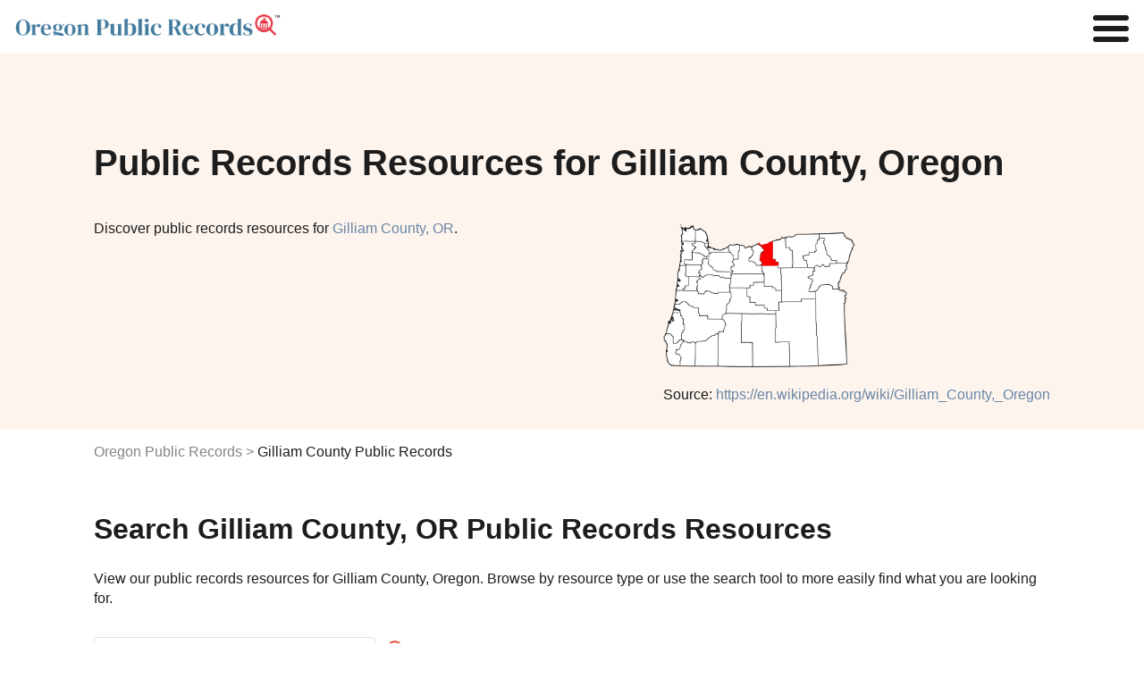

--- FILE ---
content_type: text/html
request_url: https://www.publicrecords.com/oregon/gilliam-county/
body_size: 16278
content:
<!DOCTYPE html>
<html lang="en">
    <head>
        <meta charset="UTF-8" />
        <script>
            window.dataLayer = window.dataLayer || [];
            window.dataLayer.push({ event: "dl.init", site: { brand: "Intelius", environment: "production", domain: "publicrecords.com" }, traffic: { campaign: null, source: null, medium: null, content: null, term: null } });
        </script>
        <script>
            (function (w, d, s, l, i) {
                w[l] = w[l] || [];
                w[l].push({ "gtm.start": new Date().getTime(), event: "gtm.js" });
                var f = d.getElementsByTagName(s)[0],
                    j = d.createElement(s),
                    dl = l != "dataLayer" ? "&l=" + l : "";
                j.async = true;
                j.src = "https://www.googletagmanager.com/gtm.js?id=" + i + dl + "";
                f.parentNode.insertBefore(j, f);
            })(window, document, "script", "dataLayer", "GTM-WBM55F9");
        </script>
        <script>
            (function (i, s, o, g, r, a, m) {
                i["GoogleAnalyticsObject"] = r;
                (i[r] =
                    i[r] ||
                    function () {
                        (i[r].q = i[r].q || []).push(arguments);
                    }),
                    (i[r].l = 1 * new Date());
                (a = s.createElement(o)), (m = s.getElementsByTagName(o)[0]);
                a.async = 1;
                a.src = g;
                m.parentNode.insertBefore(a, m);
            })(window, document, "script", "//www.google-analytics.com/analytics.js", "ga");
            ga("create", { trackingId: "", cookieDomain: "auto", name: null });
            ga("send", "pageview");
        </script>
        <title>Gilliam County Public Records Search</title>
        <meta name="description" content="Search gilliam county Records. Discover gilliam county arrest, court, criminal, inmate, divorce, phone, address, bankruptcy, sex offender, property, and other public records." />

        <link rel="icon" type="image/png" href="/_/images/criminal-records-ico.png" />

        <meta property="og:title" content="Gilliam County Public Records Search" />
        <meta property="og:description" content="Search public records such as court, criminal, inmate, marriage, divorce, birth, death, phone, address, bankruptcy, sex offender, property, arrest, legal, tax and other state records." />
        <meta property="og:image" content="/_/images/home/premier-search-tool.svg" />

        <meta http-equiv="x-ua-compatible" content="ie=edge" />
        <link rel="shortcut icon" href="/_/images/criminal-records-ico.png" />
        <meta name="viewport" content="width=device-width, initial-scale=1" />
        <meta property="fb:app_id" content="1682932698592804" />
        

        <link rel="preconnect" href="https://fonts.gstatic.com" />
        <link href="https://fonts.googleapis.com/css2?family=Poppins:wght@200;400;600&display=swap" rel="stylesheet" />
            <link rel="canonical" href="https://www.publicrecords.com/oregon/gilliam-county/" />
        <style>
			html{font-family:sans-serif;-ms-text-size-adjust:100%;-webkit-text-size-adjust:100%}body{margin:0}article,aside,details,figcaption,figure,footer,header,hgroup,main,menu,nav,section,summary{display:block}audio,canvas,progress,video{display:inline-block;vertical-align:baseline}audio:not([controls]){display:none;height:0}[hidden],template{display:none}a{background-color:transparent}a:active,a:hover{outline:0}abbr[title]{border-bottom:1px dotted}b,strong{font-weight:700}dfn{font-style:italic}h1{font-size:1.5em;margin:.67em 0}mark{background:#ff0;color:#000}small{font-size:80%}sub,sup{font-size:75%;line-height:0;position:relative;vertical-align:baseline}sup{top:-.5em}sub{bottom:-.25em}img{border:0}svg:not(:root){overflow:hidden}figure{margin:1em 40px}hr{box-sizing:content-box;height:0}pre{overflow:auto}code,kbd,pre,samp{font-family:monospace,monospace;font-size:1em}button,input,optgroup,select,textarea{color:inherit;font:inherit;margin:0}button{overflow:visible}button,select{text-transform:none}button,html input[type=button],input[type=reset],input[type=submit]{-webkit-appearance:button;cursor:pointer}button[disabled],html input[disabled]{cursor:default}button::-moz-focus-inner,input::-moz-focus-inner{border:0;padding:0}input{line-height:normal}input[type=checkbox],input[type=radio]{box-sizing:border-box;padding:0}input[type=number]::-webkit-inner-spin-button,input[type=number]::-webkit-outer-spin-button{height:auto}input[type=search]{-webkit-appearance:textfield;box-sizing:content-box}input[type=search]::-webkit-search-cancel-button,input[type=search]::-webkit-search-decoration{-webkit-appearance:none}fieldset{border:1px solid silver;margin:0 2px;padding:.35em .625em .75em}legend{border:0;padding:0}textarea{overflow:auto}optgroup{font-weight:700}table{border-collapse:collapse;border-spacing:0}td,th{padding:0}.container-1100,.theme-container{margin:0 auto;max-width:66.875em;padding:0 1em}.container-1100:after,.container-1100:before,.theme-container:after,.theme-container:before{content:" ";display:table;line-height:0}.container-1100:after,.theme-container:after{clear:both}.row,.theme-row{margin-left:-1em;margin-right:-1em}.row:after,.row:before,.theme-row:after,.theme-row:before{content:" ";display:table;line-height:0}.row:after,.theme-row:after{clear:both}.half,.theme-half{min-height:1px;padding-left:1em;padding-right:1em;box-sizing:border-box}@media (min-width:50em){.half,.theme-half{float:left;width:600%}}.theme-a,a{color:#6986a7;text-decoration:none;transition:color .2s}.theme-body,body{font:100% Poppins,Helvetica,Arial,sans-serif;color:#1d1d1d;-webkit-font-smoothing:antialiased}.theme-p,p{line-height:1.4em}.theme-inputs{-webkit-appearance:none;border-radius:.1875em;box-sizing:border-box;width:100%;height:2.5em;padding:.3125em .9375em;box-shadow:none;border:1px solid #838383;background:#fff;color:#1d1d1d;font:1.125em Poppins,Helvetica,Arial,sans-serif}.theme-inputs:focus{outline:0;box-shadow:0 0 2px 0 #7993b0;border-color:#7993b0}.theme-inputs.error{background:#ffc9c9;box-shadow:0 0 2px 0 #fc0000;border-color:#b00000}.theme-select{-moz-appearance:none;padding:0 .9375em;padding-right:1.388em;background:url(images/ui/arrows-select.png) #fff right .55555em center no-repeat;cursor:pointer}.theme-select:focus{outline:0;box-shadow:0 0 4px 1px #6986a7}.theme-checkbox{display:none}.theme-checkbox+label{position:relative;font:.875em Poppins,Helvetica,Arial,sans-serif;cursor:pointer;padding-left:1.7857em}.theme-checkbox+label:before{content:'';display:block;position:absolute;left:0;top:-4px;height:21px;width:21px;margin-right:5px;background:url(/_/images/ui/checkbox-sprite.png) transparent left bottom no-repeat}.theme-checkbox:checked+label:before{background-position:left top}.theme-radio{display:none}.theme-radio+label{position:relative;font:.875em Poppins,Helvetica,Arial,sans-serif;cursor:pointer;padding:1em;padding-left:2.75em;margin:0}.theme-radio+label:before{content:'';display:block;position:absolute;left:.75em;top:50%;margin-top:-.64285714em;height:1.28571429em;width:1.28571429em;margin-right:.3125em;background:url(/_/images/ui/radio-sprite.png) transparent left bottom no-repeat}.theme-radio:checked+label:before{background-position:left top}.theme-button{-webkit-appearance:none;-webkit-font-smoothing:antialiased;background:#22db94;font:700 1em Poppins,Helvetica,Arial,sans-serif;padding:.815em 2.5em;border-radius:0;border:none;color:#fff;text-transform:uppercase;transition:background-color .2s}.theme-button:hover{background:#38f8ae}.theme-button:active{background:#65fec3;box-shadow:inset 0 0 5px 0 #22db94;outline:0}.theme-button.green:disabled,.theme-button:disabled{background:#bfbfbf;cursor:wait}.theme-button.green:disabled:active,.theme-button.green:disabled:hover,.theme-button:disabled:active,.theme-button:disabled:hover{background:#bfbfbf;box-shadow:none}.theme-button.green{background:#22db94;color:#fff;text-transform:uppercase;font-weight:700}.theme-button.green:hover{background:#42eeac}.theme-button.green:active{background:#65fec3;box-shadow:inset 0 0 5px 0 #22db94}.theme-button.white{background:0 0;border:2px solid #fff;color:#fff}.theme-button.white:hover{background:rgba(255,255,255,.6)}.theme-button.white:active{background:#fff;color:#1d1d1d;box-shadow:none}.theme-controls{position:relative}.theme-form-error{position:absolute;z-index:900;bottom:-2.5em;left:0;background:#ff3131;border-radius:.25em;padding:.25em 10px;color:#fff;font:700 .75em Poppins,Helvetica,Arial,sans-serif;box-shadow:0 1px 3px #1d1d1d}.theme-form-error:before{content:'';display:block;position:absolute;bottom:100%;left:10px;border:5px solid transparent;border-bottom-color:#ff3131}.theme-progress-bar{background-color:#bfbfbf;border:1px solid #8c8c8c;box-sizing:border-box;overflow:hidden}.theme-progress-bar .bar{background-color:#03f3fc;height:100%;border:1px solid #22db94;margin:-1px 0 0 -1px}.theme-header-branding{display:flex;flex-direction:row;justify-content:center;position:relative}@media (max-width:30em){.theme-header-branding{padding:20px 0 20px 15px}}.theme-header-branding #branding-white{width:214px;padding:20px 0 13px 15px}.theme-header-branding #branding-white path{fill:#fff}@media (max-width:30em){.theme-header-branding #branding-white{padding:0}}body,html{overflow-x:hidden}body{position:relative}body.disable-scroll{overflow:hidden;height:100%}header{background:#fff;padding:15px;display:flex;justify-content:space-between;align-items:center}nav{z-index:1}nav a{color:#1d1d1d;font-size:.875em}nav a:hover{color:#19c0ff}@media (min-width:100em){.nav-toggle{display:none}nav ul{list-style-type:none;padding:0}nav>ul{display:flex}nav>ul>li{margin:0 1em}nav>ul>li:hover .nav-dropdown{display:block}nav .nav-tools{display:block;padding:0 3em;font-size:1.5em;color:#e83946;font-weight:700;line-height:.75em;cursor:pointer}nav .nav-dropdown{display:none;background:#fff;position:absolute;padding:1em 2em 1em 1.5em;font-size:.9em;filter:drop-shadow(.25em .25em .25em #f3f4f6);border-radius:.25em}nav .nav-dropdown li{padding:.5em 0}nav .nav-dropdown li#nav-birth-records ::before{background:url(/_/images/ui/birth-records.svg) no-repeat left center;content:"";display:inline-block;filter:invert(1) grayscale(100%);background-size:contain;background-repeat:no-repeat;background-position:center center;padding:.5em;margin-right:.5em}nav .nav-dropdown li#nav-marriage-records ::before{background:url(/_/images/ui/marriage-records.svg) no-repeat left center;content:"";display:inline-block;filter:invert(1) grayscale(100%);background-size:contain;background-repeat:no-repeat;background-position:center center;padding:.5em;margin-right:.5em}nav .nav-dropdown li#nav-death-records ::before{background:url(/_/images/ui/death-records.svg) no-repeat left center;content:"";display:inline-block;filter:invert(1) grayscale(100%);background-size:contain;background-repeat:no-repeat;background-position:center center;padding:.5em;margin-right:.5em}nav .nav-dropdown li#nav-divorce-records ::before{background:url(/_/images/ui/divorce-records.svg) no-repeat left center;content:"";display:inline-block;filter:invert(1) grayscale(100%);background-size:contain;background-repeat:no-repeat;background-position:center center;padding:.5em;margin-right:.5em}nav .nav-dropdown li#nav-genealogy-records ::before{background:url(/_/images/ui/genealogy-records.svg) no-repeat left center;content:"";display:inline-block;filter:invert(1) grayscale(100%);background-size:contain;background-repeat:no-repeat;background-position:center center;padding:.5em;margin-right:.5em}nav .nav-dropdown li#nav-tax-records ::before,nav .nav-dropdown li#nav-tool-tax-records ::before{background:url(/_/images/ui/tax-records.svg) no-repeat left center;content:"";display:inline-block;filter:invert(1) grayscale(100%);background-size:contain;background-repeat:no-repeat;background-position:center center;padding:.5em;margin-right:.5em}nav .nav-dropdown li#nav-foreclosure-records ::before{background:url(/_/images/ui/foreclosure-records.svg) no-repeat left center;content:"";display:inline-block;filter:invert(1) grayscale(100%);background-size:contain;background-repeat:no-repeat;background-position:center center;padding:.5em;margin-right:.5em}nav .nav-dropdown li#nav-land-records ::before{background:url(/_/images/ui/land-records.svg) no-repeat left center;content:"";display:inline-block;filter:invert(1) grayscale(100%);background-size:contain;background-repeat:no-repeat;background-position:center center;padding:.5em;margin-right:.5em}nav .nav-dropdown li#nav-gis-records ::before{background:url(/_/images/ui/gis-records.svg) no-repeat left center;content:"";display:inline-block;filter:invert(1) grayscale(100%);background-size:contain;background-repeat:no-repeat;background-position:center center;padding:.5em;margin-right:.5em}nav .nav-dropdown li#nav-tool-ucc-filings ::before,nav .nav-dropdown li#nav-ucc-filings ::before{background:url(/_/images/ui/ucc-filings.svg) no-repeat left center;content:"";display:inline-block;filter:invert(1) grayscale(100%);background-size:contain;background-repeat:no-repeat;background-position:center center;padding:.5em;margin-right:.5em}nav .nav-dropdown li#nav-census-records ::before{background:url(/_/images/ui/census-records.svg) no-repeat left center;content:"";display:inline-block;filter:invert(1) grayscale(100%);background-size:contain;background-repeat:no-repeat;background-position:center center;padding:.5em;margin-right:.5em}nav .nav-dropdown li#nav-permits-inspections ::before{background:url(/_/images/ui/permits-inspections.svg) no-repeat left center;content:"";display:inline-block;filter:invert(1) grayscale(100%);background-size:contain;background-repeat:no-repeat;background-position:center center;padding:.5em;margin-right:.5em}nav .nav-dropdown li#nav-tool-voter-election-records ::before,nav .nav-dropdown li#nav-voter-election-records ::before{background:url(/_/images/ui/voter-election-records.svg) no-repeat left center;content:"";display:inline-block;filter:invert(1) grayscale(100%);background-size:contain;background-repeat:no-repeat;background-position:center center;padding:.5em;margin-right:.5em}nav .nav-dropdown li#nav-laws-codes ::before{background:url(/_/images/ui/laws-codes.svg) no-repeat left center;content:"";display:inline-block;filter:invert(1) grayscale(100%);background-size:contain;background-repeat:no-repeat;background-position:center center;padding:.5em;margin-right:.5em}nav .nav-dropdown li#nav-unclaimed-property ::before{background:url(/_/images/ui/unclaimed-property.svg) no-repeat left center;content:"";display:inline-block;filter:invert(1) grayscale(100%);background-size:contain;background-repeat:no-repeat;background-position:center center;padding:.5em;margin-right:.5em}nav .nav-dropdown li#nav-bar-associations ::before{background:url(/_/images/ui/bar-associations.svg) no-repeat left center;content:"";display:inline-block;filter:invert(1) grayscale(100%);background-size:contain;background-repeat:no-repeat;background-position:center center;padding:.5em;margin-right:.5em}nav .nav-dropdown li#nav-environmental-health ::before{background:url(/_/images/ui/environmental-health.svg) no-repeat left center;content:"";display:inline-block;filter:invert(1) grayscale(100%);background-size:contain;background-repeat:no-repeat;background-position:center center;padding:.5em;margin-right:.5em}nav .nav-dropdown li#nav-bids ::before{background:url(/_/images/ui/bids.svg) no-repeat left center;content:"";display:inline-block;filter:invert(1) grayscale(100%);background-size:contain;background-repeat:no-repeat;background-position:center center;padding:.5em;margin-right:.5em}nav .nav-dropdown li#nav-meeting-minutes ::before{background:url(/_/images/ui/meeting-minutes.svg) no-repeat left center;content:"";display:inline-block;filter:invert(1) grayscale(100%);background-size:contain;background-repeat:no-repeat;background-position:center center;padding:.5em;margin-right:.5em}nav .nav-dropdown li#nav-vehicle-records ::before{background:url(/_/images/ui/vehicle-records.svg) no-repeat left center;content:"";display:inline-block;filter:invert(1) grayscale(100%);background-size:contain;background-repeat:no-repeat;background-position:center center;padding:.5em;margin-right:.5em}nav .nav-dropdown li#nav-business-licenses ::before{background:url(/_/images/ui/business-licenses.svg) no-repeat left center;content:"";display:inline-block;filter:invert(1) grayscale(100%);background-size:contain;background-repeat:no-repeat;background-position:center center;padding:.5em;margin-right:.5em}nav .nav-dropdown li#nav-contractor-licenses ::before,nav .nav-dropdown li#nav-tool-contractor-licenses ::before{background:url(/_/images/ui/contractor-licenses.svg) no-repeat left center;content:"";display:inline-block;filter:invert(1) grayscale(100%);background-size:contain;background-repeat:no-repeat;background-position:center center;padding:.5em;margin-right:.5em}nav .nav-dropdown li#nav-professional-licenses ::before,nav .nav-dropdown li#nav-tool-professional-licenses ::before{background:url(/_/images/ui/professional-licenses.svg) no-repeat left center;content:"";display:inline-block;filter:invert(1) grayscale(100%);background-size:contain;background-repeat:no-repeat;background-position:center center;padding:.5em;margin-right:.5em}nav .nav-dropdown li#nav-employment-records ::before{background:url(/_/images/ui/employment-records.svg) no-repeat left center;content:"";display:inline-block;filter:invert(1) grayscale(100%);background-size:contain;background-repeat:no-repeat;background-position:center center;padding:.5em;margin-right:.5em}nav .nav-dropdown li#nav-government-jobs ::before{background:url(/_/images/ui/government-jobs.svg) no-repeat left center;content:"";display:inline-block;filter:invert(1) grayscale(100%);background-size:contain;background-repeat:no-repeat;background-position:center center;padding:.5em;margin-right:.5em}nav .nav-dropdown li#nav-tool-warrants ::before,nav .nav-dropdown li#nav-warrants ::before{background:url(/_/images/ui/warrants.svg) no-repeat left center;content:"";display:inline-block;filter:invert(1) grayscale(100%);background-size:contain;background-repeat:no-repeat;background-position:center center;padding:.5em;margin-right:.5em}nav .nav-dropdown li#nav-court-records ::before{background:url(/_/images/ui/court-records.svg) no-repeat left center;content:"";display:inline-block;filter:invert(1) grayscale(100%);background-size:contain;background-repeat:no-repeat;background-position:center center;padding:.5em;margin-right:.5em}nav .nav-dropdown li#nav-crime-data ::before,nav .nav-dropdown li#nav-tool-arrest-record ::before{background:url(/_/images/ui/crime-data.svg) no-repeat left center;content:"";display:inline-block;filter:invert(1) grayscale(100%);background-size:contain;background-repeat:no-repeat;background-position:center center;padding:.5em;margin-right:.5em}nav .nav-dropdown li#nav-inmate-records ::before,nav .nav-dropdown li#nav-tool-inmate-records ::before{background:url(/_/images/ui/inmate-records.svg) no-repeat left center;content:"";display:inline-block;filter:invert(1) grayscale(100%);background-size:contain;background-repeat:no-repeat;background-position:center center;padding:.5em;margin-right:.5em}nav .nav-dropdown li#nav-sex-offender-records ::before,nav .nav-dropdown li#nav-tool-sex-offender-records ::before{background:url(/_/images/ui/sex-offender-records.svg) no-repeat left center;content:"";display:inline-block;filter:invert(1) grayscale(100%);background-size:contain;background-repeat:no-repeat;background-position:center center;padding:.5em;margin-right:.5em}nav .nav-dropdown li#nav-traffic-camera-reports ::before{background:url(/_/images/ui/traffic-camera-reports.svg) no-repeat left center;content:"";display:inline-block;filter:invert(1) grayscale(100%);background-size:contain;background-repeat:no-repeat;background-position:center center;padding:.5em;margin-right:.5em}}@media (max-width:100em){nav{display:none;position:fixed;top:0;left:0;width:100%;height:100%;background:#fff;overflow:scroll}nav.open{display:block}nav ul{list-style-type:none}nav li{margin:.5em 1em}.nav-toggle{display:none;position:fixed;top:.125em;right:.125em;margin:0;padding:0;width:40px;height:30px;position:relative;transform:rotate(0);transition:.5s ease-in-out;cursor:pointer;z-index:1}.nav-toggle span{display:block;position:absolute;height:6px;width:100%;background:#1d1d1d;border-radius:9px;opacity:1;left:0;transform:rotate(0);transition:.25s ease-in-out}.nav-toggle span:nth-child(1){top:0;transform-origin:left center}.nav-toggle span:nth-child(2){top:12px;transform-origin:left center}.nav-toggle span:nth-child(3){top:24px;transform-origin:left center}.nav-toggle.open span:nth-child(1){transform:rotate(45deg);top:-2px;left:6px}.nav-toggle.open span:nth-child(2){width:0%;opacity:0}.nav-toggle.open span:nth-child(3){transform:rotate(-45deg);top:26px;left:5px}}@media (max-width:100em) and (max-width:100em){.nav-toggle{display:block}}footer{position:relative;background:#ebf2f9;padding:3em 0;margin-top:3em}footer h2{margin:0 0 1em}footer .footer-list{margin:2em 0;padding-top:1em;border-top:1px solid #bfbfbf}footer .footer-list .footer-list-item{margin:1em 0;display:inline-block;width:100%}@media (max-width:50em){footer .footer-list .footer-list-item{display:block}}footer .footer-list a{color:#1d1d1d;font-weight:800}footer .footer-list a:hover{color:#848484}footer .footer-list ul{list-style-type:none;padding:0}footer .footer-list ul li{margin:.25em;box-sizing:border-box;font-size:.875em}footer .heading-link{text-decoration:underline}footer #bottom-branding{display:flex;justify-content:space-between;font-size:.5em}@media (max-width:30em){footer #bottom-branding{display:block}}@media (max-width:30em){footer #bottom-branding svg{display:block;margin:0 auto 15px}}footer #bottom-branding p{margin:5px 0 0}@media (max-width:30em){footer #bottom-branding p{text-align:center;margin:0}}#hero{background:#fdf4ed;padding:100px 0 60px}@media (max-width:30em){#hero{padding:50px 0}}#hero .hero-copy h1{margin:0 auto 1em;color:#1d1d1d;font-weight:700;font-size:2.5em}#hero .hero-copy h2{margin:0 auto 2em;color:#1d1d1d;font-weight:400;font-size:1em}#hero .hero-image{float:right;margin:-2em 0 -3em}@media (max-width:68.75em){#hero .hero-image{float:none;margin:1em 0}}#hero .hero-image img{max-width:16em;max-height:10em}.flex{display:flex}.flex img{max-width:100%}.flex>div{flex:1;width:50%}.flex>div:first-child{padding-right:1em!important}@media (max-width:50em){.flex{display:block}.flex>div{width:100%!important;padding-right:0!important}}body{font-family:Lato,sans-serif}h1{font-size:2.5em;font-weight:400}h2{font-weight:700;font-size:2em}h3{font-size:1.5em}h4{font-size:1.25em}.center{text-align:center}.capitalize{text-transform:capitalize}.hide{display:none!important}.disclaimer{color:#848484;font-size:.8em}.content-section{padding:1em 0}.content-section p{white-space:pre-wrap}.content-section h2+p{margin-top:1em}@media (max-width:50em){.content-section p{margin:0}}.breadcrumbs{margin-top:1em;margin-bottom:1em;padding:0;list-style:none;display:flex}.breadcrumbs li:not(:first-child):before{content:">";color:#848484;margin:0 .25em}.breadcrumbs li a{color:#848484}.breadcrumbs li a:hover{text-decoration:underline}@media (max-width:50em){.breadcrumbs{display:block}}.named-list span{color:#848484}.named-list .list-item{margin:.25em 0}.named-list .list-item a{line-break:anywhere}.search-publicrecords{margin-top:2em}.col-wrapper{display:flex;justify-content:space-between}@media (min-width:50em){.col-wrapper div[class^=col-]:nth-child(2){margin-left:2em}}.col-wrapper .col-1{width:16.6%}.col-wrapper .col-2{width:33.3%}.col-wrapper .col-3{width:50%}.col-wrapper .col-4{width:66.6%}.col-wrapper .col-4 p{width:90%;white-space:pre-wrap}@media (max-width:30em){.col-wrapper .col-4 p{width:100%!important}}.col-wrapper .col-5{width:83.3%}@media (max-width:50em){.col-wrapper{flex-direction:column}.col-wrapper .col-1,.col-wrapper .col-2,.col-wrapper .col-3,.col-wrapper .col-4,.col-wrapper .col-5{width:100%}}.column-count-6{column-count:6;column-gap:1em}@media (max-width:50em){.column-count-6{column-count:2}}.column-count-3{column-count:3;column-gap:1em}@media (max-width:50em){.column-count-3{column-count:1}}.grid{display:grid;grid-template-columns:repeat(5,1fr);gap:2em}@media (max-width:50em){.grid{grid-template-columns:repeat(2,1fr)}}.table-wrapper{position:relative;overflow:auto;padding:1em 0}.table-wrapper table{margin-top:2em;width:100%;border:1px solid #e1e1e1}.table-wrapper table td,.table-wrapper table th{padding:1em;text-align:left;border:1px solid #e1e1e1}.table-wrapper table td span,.table-wrapper table th span{display:none}.table-wrapper table thead{background:#dee1e6}.table-wrapper table tbody tr:nth-child(odd):not(.hide){background:#f3f4f6}.table-wrapper table img{width:4em;height:auto}.table-wrapper .image-link:hover{text-decoration:none;opacity:.8}@media (max-width:50em){.table-wrapper table thead{display:none}.table-wrapper table tr{padding:1em;display:block;border:none}.table-wrapper table td{display:block;border:none;padding:.5em 0}.table-wrapper table td span{display:inline-block;font-weight:800}}.table-wrapper-plain{position:relative;overflow:auto}.table-wrapper-plain table{width:100%;border:1px solid #e1e1e1}.table-wrapper-plain table td,.table-wrapper-plain table th{padding:1em;text-align:left;border:1px solid #e1e1e1}.table-wrapper-plain table td span,.table-wrapper-plain table th span{display:none}.table-wrapper-plain table img{width:3em;height:auto}.table-wrapper-plain .image-link:hover{text-decoration:none;opacity:.8}@media (max-width:50em){.table-wrapper-plain table th{border:none;padding:0}.table-wrapper-plain table tr{padding:1em;display:block;border:none}.table-wrapper-plain table td{display:table-row;border:none}.table-wrapper-plain table td span{display:inline-block;font-weight:800}}.col-list{margin-top:2em}.col-list .col-list-item{margin:0 0 .5em 0;text-transform:capitalize}.record-subtype-list .record-subtype-list-item{text-align:center}.record-subtype-list .record-subtype-list-item a{display:block;color:#1d1d1d;font-weight:800;font-size:.75em}.record-subtype-list .record-subtype-list-item a:hover{opacity:.75}.record-subtype-list .record-subtype-list-item span{display:block}.record-subtype-list .record-subtype-list-item .img-wrapper{background:#fbf4ee;padding:4em 2em;margin-bottom:1em}.record-subtype-list .record-subtype-list-item .column-item img{max-height:3em;max-width:100%}.modal-overlay{opacity:.85;background-color:#1d1d1d;display:none;height:100%;left:0;position:fixed;top:0;width:100%;z-index:1000}.modal-container{background-color:transparent!important;overflow:auto;-webkit-overflow-scrolling:touch;display:none;height:100%;left:0;position:fixed;top:0;width:100%;z-index:1001}.modal-wrapper{opacity:0;background-color:#fff;display:block;margin:auto;position:relative;width:99%;box-shadow:0 1px 3px 1px #373737}@media (max-width:30em){.modal-wrapper{margin-top:0!important}}#warning-modal{background-color:#fff;box-sizing:border-box;padding:0;width:800px}@media (max-width:30em){#warning-modal{width:100%}}#warning-modal ul{text-align:left;padding:1.4em}#warning-modal ul li{text-align:left;margin-bottom:3px;list-style:none}#warning-modal h2{display:block;text-transform:none;padding:10px 0;background:#6986a7;border:0;text-align:center;color:#fff;line-height:1.5em;font-weight:700;margin:0 0 20px}@media (max-width:30em){#warning-modal h2{margin:0 0 .65em}}#warning-modal p{margin-left:1.4286em;margin-right:1.4286em;text-align:left}#warning-modal p.intro{font:400 1em Poppins,Helvetica,Arial,sans-serif;margin-top:0;padding-bottom:20px;border-bottom:3px solid #e3e3e3}#warning-modal p a{color:#1d1d1d;text-decoration:underline}#warning-modal .secure{overflow:hidden;margin:0 -1em}#warning-modal .secure p{text-align:center;font-size:18px;max-width:500px;margin:5px auto 1em}@media (max-width:30em){#warning-modal .secure p{font-size:16px;padding:0 1em}}#warning-modal .secure .overlay-inner{overflow:hidden;max-width:400px;margin:10px auto 30px}#warning-modal .secure .overlay-inner p{font-size:14px;text-align:center;margin:0 auto;line-height:1.4em;width:70%}#warning-modal .secure .overlay-inner p span{color:#3489c9}#warning-modal .secure .overlay-inner .verify{position:relative;width:40%;margin:0 auto;border:1px solid #22db94;padding:20px;cursor:pointer;background:#fff;border-radius:3px;transition:background .3s;text-align:center}#warning-modal .secure .overlay-inner .verify:hover{background:#fdfffe}#warning-modal .secure .overlay-inner .verify #checkbox{position:absolute;top:50%;left:10px;transform:translateY(-50%);height:20px;width:20px;background:url(/_/images/home/checkbox-unchecked.png) 0 0 no-repeat}#warning-modal .secure .overlay-inner .verify #checkbox.checked-box{background:url(/_/images/home/checkbox-checked.png) 0 0 no-repeat}#warning-modal .secure .overlay-inner .verify .squaredFour img{width:35px;height:35px;position:absolute;top:12px;right:20px}#warning-modal .secure .overlay-inner .verify .squaredFour img.blue-shield{opacity:0}#warning-modal .secure .overlay-inner .verify .squaredFour img.green-shield{opacity:0}#warning-modal .secure .overlay-inner .verify .squaredFour #security-check{display:inline}#warning-modal .secure .overlay-inner .verify .squaredFour #security-check.inside-copy{position:relative;left:-1em;text-transform:uppercase;font-weight:700;top:-3px;text-align:left}#warning-modal .secure .overlay-inner .verify .squaredFour #security-check .check-wrapper{display:none;width:20px;position:absolute;top:20px;right:28px;z-index:999}#warning-modal .secure .overlay-inner .verify .squaredFour #security-check .checkmark{width:20px;height:20px;stroke:#fff;stroke-dashoffset:100;stroke-dasharray:60;animation:dash 2s ease-out forwards}@keyframes dash{0%{stroke-dashoffset:100}100%{stroke-dashoffset:0}}#warning-modal .secure .overlay-inner .verify .squaredFour label{width:0;height:20px;cursor:pointer;float:left;margin-right:0;background:0 0}#warning-modal .secure .overlay-inner .verify .squaredFour input[type=checkbox]{display:none}#warning-modal button{text-align:center;margin:20px auto 0;box-shadow:0 2px 5px 0 rgba(0,0,0,.62)}		</style>
		<link href="/_/css/_partials/articles.css" rel="stylesheet" type="text/css" />
        <link href="/_/css/_partials/tables-search-pagination.css" rel="stylesheet" type="text/css" />
        <link href="/_/css/_partials/charts.css" rel="stylesheet" type="text/css" />
        <script type="application/ld+json">

            {
                "@context": "http://schema.org",
                "@graph": [
                    {
                        "@context": "http://schema.org",
                        "@type": "State",
                        "name": "Oregon"
                    },
                    {
                        "@context": "http://schema.org",
                        "@type": "WebPage",
                        "name": "Gilliam County, Oregon Public Records Search | PublicRecords.com",
                        "url": "https://www.publicrecords.com/oregon/gilliam-county/",
                        "description": "Looking for public records in Gilliam County? Find comprehensive and reliable public records in Gilliam County, Oregon at PublicRecords.com. Start your search now!"
                    },
                    {
                        "@type": "ItemPage",
                        "name": "Morrow County, OR Public Records - Adjoining County",
                        "url": "https://www.publicrecords.com/oregon/morrow-county/",
                        "description": "Search for Morrow County, OR public records in Oregon using PublicRecords.com"
                    },
                    {
                        "@type": "ItemPage",
                        "name": "Sherman County, OR Public Records - Adjoining County",
                        "url": "https://www.publicrecords.com/oregon/sherman-county/",
                        "description": "Search for Sherman County, OR public records in Oregon using PublicRecords.com"
                    },
                    {
                        "@type": "ItemPage",
                        "name": "Wasco County, OR Public Records - Adjoining County",
                        "url": "https://www.publicrecords.com/oregon/wasco-county/",
                        "description": "Search for Wasco County, OR public records in Oregon using PublicRecords.com"
                    },
                    {
                        "@type": "ItemPage",
                        "name": "Wheeler County, OR Public Records - Adjoining County",
                        "url": "https://www.publicrecords.com/oregon/wheeler-county/",
                        "description": "Search for Wheeler County, OR public records in Oregon using PublicRecords.com"
                    },
                    {
                        "@type": "ItemPage",
                        "name": "Klickitat County, WA Public Records - Adjoining County",
                        "url": "https://www.publicrecords.com/washington/klickitat-county/",
                        "description": "Search for Klickitat County, WA public records in Oregon using PublicRecords.com"
                    },
                    {
                        "@type": "GovernmentOrganization",
                        "name": " Government Offices",
                        "url": "https://www.publicrecords.com/oregon/gilliam-county/",
                        "subOrganization": [
                            {
                                "@type": "GovernmentOffice",
                                "name": "Gilliam County Circuit Court",
                                "address": {
                                    "@type": "PostalAddress",
                                    "streetAddress": "Gilliam County Courthouse 221 South Oregon Street",
                                    "addressLocality": "PO Box 622 Condon",
                                    "addressRegion": "Oregon",
                                    "postalCode": "97823"
                                },
                                "telephone": "(541)-384-3572",
                                "image": "https:&#x2F;&#x2F;storage.googleapis.com&#x2F;seo-cdn&#x2F;public-records&#x2F;gilliam-county-circuit-court.jpg"
                            },
                            {
                                "@type": "GovernmentOffice",
                                "name": "Gilliam County Sheriffs Office",
                                "address": {
                                    "@type": "PostalAddress",
                                    "streetAddress": "221 South Oregon Street Condon",
                                    "addressLocality": "Oregon",
                                    "addressRegion": "Oregon",
                                    "postalCode": "97823"
                                },
                                "telephone": "(541)-384-2851",
                                "image": "https:&#x2F;&#x2F;storage.googleapis.com&#x2F;seo-cdn&#x2F;public-records&#x2F;gilliam-county-sheriffs-office.jpg"
                            },
                            {
                                "@type": "GovernmentOffice",
                                "name": "North Central Public Health District Offices (Gilliam County)",
                                "address": {
                                    "@type": "PostalAddress",
                                    "streetAddress": "419 East 7th St.",
                                    "addressLocality": "OR 97058",
                                    "addressRegion": "Oregon",
                                    "postalCode": ""
                                },
                                "telephone": "(541)-506-2600",
                                "image": "https:&#x2F;&#x2F;storage.googleapis.com&#x2F;seo-cdn&#x2F;public-records&#x2F;north-central-public-health-district-offices-(gilliam-county).jpg"
                            },
                            {
                                "@type": "GovernmentOffice",
                                "name": "Gilliam County Recorder of Deeds",
                                "address": {
                                    "@type": "PostalAddress",
                                    "streetAddress": "PO Box 427 Condon",
                                    "addressLocality": "Oregon",
                                    "addressRegion": "Oregon",
                                    "postalCode": "97823"
                                },
                                "telephone": "(541)-384-2311",
                                "image": "https:&#x2F;&#x2F;storage.googleapis.com&#x2F;seo-cdn&#x2F;public-records&#x2F;gilliam-county-circuit-court.jpg"
                            },
                            {
                                "@type": "GovernmentOffice",
                                "name": "Gilliam County Clerk&#39;s Office",
                                "address": {
                                    "@type": "PostalAddress",
                                    "streetAddress": "221 S Oregon St",
                                    "addressLocality": "Condon",
                                    "addressRegion": "Oregon",
                                    "postalCode": "97823"
                                },
                                "telephone": "(541)-351-9490",
                                "image": "https:&#x2F;&#x2F;storage.googleapis.com&#x2F;seo-cdn&#x2F;public-records&#x2F;gilliam-county-circuit-court.jpg"
                            },
                            {
                                "@type": "GovernmentOffice",
                                "name": "GILLIAM COUNTY SHERIFF&#39;S OFFICE",
                                "address": {
                                    "@type": "PostalAddress",
                                    "streetAddress": "221 S Oregon St",
                                    "addressLocality": "Condon",
                                    "addressRegion": "Oregon",
                                    "postalCode": "97823"
                                },
                                "telephone": "(541)-351-9530",
                                "image": "https:&#x2F;&#x2F;storage.googleapis.com&#x2F;seo-cdn&#x2F;public-records&#x2F;gilliam-county-sheriffs-office.jpg"
                            },
                            {
                                "@type": "GovernmentOffice",
                                "name": "Gilliam County Public Library",
                                "address": {
                                    "@type": "PostalAddress",
                                    "streetAddress": "134 S Main St",
                                    "addressLocality": "Condon",
                                    "addressRegion": "Oregon",
                                    "postalCode": "97823"
                                },
                                "telephone": "(541)-351-9510",
                                "image": "https:&#x2F;&#x2F;storage.googleapis.com&#x2F;seo-cdn&#x2F;public-records&#x2F;gilliam-county-public-library.jpg"
                            },
                            {
                                "@type": "GovernmentOffice",
                                "name": "Gilliam County Historical Museum",
                                "address": {
                                    "@type": "PostalAddress",
                                    "streetAddress": "OR-19",
                                    "addressLocality": "Condon",
                                    "addressRegion": "Oregon",
                                    "postalCode": "97823"
                                },
                                "telephone": "(541)-384-4233",
                                "image": "https:&#x2F;&#x2F;storage.googleapis.com&#x2F;seo-cdn&#x2F;public-records&#x2F;gilliam-county-historical-museum.jpg"
                            }
                        ]
                    }
                ] 
            }
                    </script>
    </head>
    <body>
        <noscript><iframe src="https://www.googletagmanager.com/ns.html?id=GTM-WBM55F9" height="0" width="0" style="display: none; visibility: hidden;"></iframe></noscript>

        <!-- HEADER -->
        <header>
            <a href="/" class="header-branding">
            <img src="https:&#x2F;&#x2F;storage.googleapis.com&#x2F;seo-cdn&#x2F;public-records&#x2F;Oregon-public-records.png" alt="oregon.publicrecords.com Logo" width="300" onError="this.onerror=null;this.style.display='none'"  loading="lazy" />
            </a>

            <nav role="navigation">
                <ul class="nav">
                        <li>
                            <a href="/oregon/vital-records/">Vital Records</a>
                            <ul class="nav-dropdown">
                                    <li id="nav-birth-records">
                                        <a href="/oregon/vital-records/birth-records/">Birth Records</a>
                                    </li>
                                    <li id="nav-marriage-records">
                                        <a href="/oregon/vital-records/marriage-records/">Marriage Records</a>
                                    </li>
                                    <li id="nav-death-records">
                                        <a href="/oregon/vital-records/death-records/">Death Records</a>
                                    </li>
                                    <li id="nav-divorce-records">
                                        <a href="/oregon/vital-records/divorce-records/">Divorce Records</a>
                                    </li>
                                    <li id="nav-genealogy-records">
                                        <a href="/oregon/vital-records/genealogy-records/">Genealogy Records</a>
                                    </li>
                            </ul>    
                        </li>
                        <li>
                            <a href="/oregon/property-records/">Property Records</a>
                            <ul class="nav-dropdown">
                                    <li id="nav-tax-records">
                                        <a href="/oregon/property-records/tax-records/">Property Tax Records</a>
                                    </li>
                                    <li id="nav-foreclosure-records">
                                        <a href="/oregon/property-records/foreclosure-records/">Foreclosure Records</a>
                                    </li>
                                    <li id="nav-land-records">
                                        <a href="/oregon/property-records/land-records/">Land Records</a>
                                    </li>
                                    <li id="nav-gis-records">
                                        <a href="/oregon/property-records/gis-records/">GIS Records</a>
                                    </li>
                                    <li id="nav-ucc-filings">
                                        <a href="/oregon/property-records/ucc-filings/">UCC Filings Search</a>
                                    </li>
                            </ul>    
                        </li>
                        <li>
                            <a href="/oregon/legal-government-records/">Government Records</a>
                            <ul class="nav-dropdown">
                                    <li id="nav-unclaimed-property">
                                        <a href="/oregon/legal-government-records/unclaimed-property/">Unclaimed Property</a>
                                    </li>
                                    <li id="nav-census-records">
                                        <a href="/oregon/legal-government-records/census-records/">Census Records</a>
                                    </li>
                                    <li id="nav-permits-inspections">
                                        <a href="/oregon/legal-government-records/permits-inspections/">Permits &amp; Inspections</a>
                                    </li>
                                    <li id="nav-voter-election-records">
                                        <a href="/oregon/legal-government-records/voter-election-records/">Voter &amp; Election Records</a>
                                    </li>
                                    <li id="nav-laws-codes">
                                        <a href="/oregon/legal-government-records/laws-codes/">Laws &amp; Codes</a>
                                    </li>
                                    <li id="nav-bar-associations">
                                        <a href="/oregon/legal-government-records/bar-associations/">Bar Associations</a>
                                    </li>
                                    <li id="nav-environmental-health">
                                        <a href="/oregon/legal-government-records/environmental-health/">Environmental Health</a>
                                    </li>
                                    <li id="nav-bids">
                                        <a href="/oregon/legal-government-records/bids/">State Bids</a>
                                    </li>
                                    <li id="nav-meeting-minutes">
                                        <a href="/oregon/legal-government-records/meeting-minutes/">Meeting Minutes</a>
                                    </li>
                                    <li id="nav-vehicle-records">
                                        <a href="/oregon/legal-government-records/vehicle-records/">Motor Vehicle Records</a>
                                    </li>
                            </ul>    
                        </li>
                        <li>
                            <a href="/oregon/business-license-records/">Business Records</a>
                            <ul class="nav-dropdown">
                                    <li id="nav-business-licenses">
                                        <a href="/oregon/business-license-records/business-licenses/">Business Licenses</a>
                                    </li>
                                    <li id="nav-contractor-licenses">
                                        <a href="/oregon/business-license-records/contractor-licenses/">Contractor Licenses</a>
                                    </li>
                                    <li id="nav-professional-licenses">
                                        <a href="/oregon/business-license-records/professional-licenses/">Professional Licenses</a>
                                    </li>
                            </ul>    
                        </li>
                        <li>
                            <a href="/oregon/workforce-records/">Gov. Offices &amp; Employee Records</a>
                            <ul class="nav-dropdown">
                                    <li id="nav-employment-records">
                                        <a href="/oregon/workforce-records/employment-records/">Employment Records</a>
                                    </li>
                                    <li id="nav-government-jobs">
                                        <a href="/oregon/workforce-records/government-jobs/">Goverment Jobs</a>
                                    </li>
                            </ul>    
                        </li>
                        <li>
                            <a href="/oregon/criminal-records/">Criminal &amp; Traffic Records</a>
                            <ul class="nav-dropdown">
                                    <li id="nav-warrants">
                                        <a href="/oregon/criminal-records/warrants/">Warrants</a>
                                    </li>
                                    <li id="nav-court-records">
                                        <a href="/oregon/criminal-records/court-records/">Court Records</a>
                                    </li>
                                    <li id="nav-crime-data">
                                        <a href="/oregon/criminal-records/crime-data/">Crime Data</a>
                                    </li>
                                    <li id="nav-inmate-records">
                                        <a href="/oregon/criminal-records/inmate-records/">Inmate Records</a>
                                    </li>
                                    <li id="nav-sex-offender-records">
                                        <a href="/oregon/criminal-records/sex-offender-records/">Sex Offender Registry</a>
                                    </li>
                                    <li id="nav-traffic-camera-reports">
                                        <a href="/oregon/criminal-records/traffic-camera-reports/">Traffic Cameras</a>
                                    </li>
                            </ul>    
                        </li>
                    <li>
                        <span class="nav-tools">Tools</span>
                        <ul class="nav-dropdown">
                            <li id="nav-tool-tax-records">
                                <a href="/oregon/property-records/">Property Owner Records</a>
                            </li>
                            <li id="nav-tool-contractor-licenses">
                                <a href="/oregon/business-license-records/contractor-licenses/">Contractor License Records</a>
                            </li>
                            <li id="nav-tool-inmate-records">
                                <a href="/oregon/criminal-records/inmate-records/">Inmate Records</a>
                            </li>
                            <li id="nav-tool-professional-licenses">
                                <a href="/oregon/business-license-records/professional-licenses/">Professional License Records</a>
                            </li>
                            <li id="nav-tool-sex-offender-records">
                                <a href="/oregon/criminal-records/sex-offender-records/">Sex Offender Lookup</a>
                            </li>
                            <li id="nav-tool-ucc-filings">
                                <a href="/oregon/property-records/ucc-filings/">UCC Records</a>
                            </li>
                            <li id="nav-tool-voter-election-records">
                                <a href="/oregon/legal-government-records/voter-election-records/">Voter Registration Records</a>
                            </li>
                            <li id="nav-tool-warrants">
                                <a href="/oregon/criminal-records/warrants/">Warrant Records</a>
                            </li>
                        </ul>
                    </li>
                </ul>
            </nav>

            <div class="nav-toggle">
                <span></span>
                <span></span>
                <span></span>
            </div>
        </header>
        <!-- END HEADER -->
        <section id="hero">
            <div class="container-1100">
                <div class="hero-copy">
                    <h1>Public Records Resources for Gilliam County, Oregon</h1>
                    <p>Discover public records resources for <a href="https://www.co.gilliam.or.us/" target="_blank">Gilliam County, OR</a>.</p>
                </div>
                <div class="hero-image">
                        <img class="sidebar-img" src="https:&#x2F;&#x2F;storage.googleapis.com&#x2F;seo-cdn&#x2F;public-records&#x2F;oregon-gilliam-county-county-map.jpg" alt="Map Of Oregon Highlighting Gilliam County" onError="this.onerror=null;this.style.display='none'" />
                        <p>
                            Source: <a target="_blank" rel="noopener noreferrer" href="https:&#x2F;&#x2F;en.wikipedia.org&#x2F;wiki&#x2F;Gilliam_County,_Oregon">https:&#x2F;&#x2F;en.wikipedia.org&#x2F;wiki&#x2F;Gilliam_County,_Oregon</a>
                        </p>
                </div>
            </div>
        </section>

        <div class="container-1100">
            <ul class="breadcrumbs">
                <li><a href="/oregon/">Oregon Public Records</a></li>
                <li>Gilliam County Public Records</li>
            </ul>

            <div class="content-section">
                <h2>Search Gilliam County, OR Public Records Resources</h2> 
                <p>View our public records resources for Gilliam County, Oregon. Browse by resource type or use the search tool to more easily find what you are looking for.</p>

                <div class="table-wrapper">
                    <div class="table-search-wrapper">
						<div class="table-search-form">
							<input type="text" placeholder="Search...">
							<img src="/_/images/ui/cr-mag.svg" alt="Search" class="search-icon" onError="this.onerror=null;this.style.display='none'" loading="lazy" />
						</div>
					</div>
					<table class="table-data">
						<thead>
							<th>Resource Types</th>
							<th>Resource</th>
                            <th>About This Resource</th>
                        </thead>
                        <tbody>
                                <tr>
                                    <td class="capitalize">tax records</td>
                                    <td>
                                        <p><a href="https:&#x2F;&#x2F;www.co.gilliam.or.us&#x2F;government&#x2F;assessor_s_office&#x2F;index.php" target="_blank" rel="noopener noreferrer"><strong>Parcel Search and Mapping</strong></a></p>
                                    </td>
                                    <td>
                                        <p>Search interactive GIS map of all the taxlots in the State of Oregon by address. Map includes aerial, street, and topographic views.</p>
                                    </td>
                                </tr>
                                <tr>
                                    <td class="capitalize">birth records</td>
                                    <td>
                                        <p><a href="https:&#x2F;&#x2F;www.familysearch.org&#x2F;en&#x2F;wiki&#x2F;Gilliam_County,_Oregon_Genealogy" target="_blank" rel="noopener noreferrer"><strong>Birth and Death Records</strong></a></p>
                                    </td>
                                    <td>
                                        <p>View Gilliam County information about obtaining birth and death records.</p>
                                    </td>
                                </tr>
                                <tr>
                                    <td class="capitalize">death records</td>
                                    <td>
                                        <p><a href="https:&#x2F;&#x2F;www.findagrave.com&#x2F;cemetery&#x2F;38609&#x2F;brown-cemetery" target="_blank" rel="noopener noreferrer"><strong>Brown Cemetery</strong></a></p>
                                    </td>
                                    <td>
                                        <p>Brown Cemetery in Gilliam county, Oregon: Explore burial records, discover memorials, view photos, and find directions on Find A Grave.</p>
                                    </td>
                                </tr>
                                <tr>
                                    <td class="capitalize">court records</td>
                                    <td>
                                        <p><a href="https:&#x2F;&#x2F;www.courtreference.com&#x2F;Oregon-Courts.htm" target="_blank" rel="noopener noreferrer"><strong>Oregon Court Records and other Resources</strong></a></p>
                                    </td>
                                    <td>
                                        <p>Links to state and local court records, general Oregon court information, directory of courts, and online resources for courts in Oregon.</p>
                                    </td>
                                </tr>
                                <tr>
                                    <td class="capitalize">court records</td>
                                    <td>
                                        <p><a href="https:&#x2F;&#x2F;www.courtreference.com&#x2F;Gilliam-County-Oregon-Courts.htm" target="_blank" rel="noopener noreferrer"><strong>Gilliam County Court Directory</strong></a></p>
                                    </td>
                                    <td>
                                        <p>Directory of court locations in Gilliam County, Oregon. Includes local links to searching court records, dockets, legal research, self help, and more.</p>
                                    </td>
                                </tr>
                                <tr>
                                    <td class="capitalize">court records</td>
                                    <td>
                                        <p><a href="https:&#x2F;&#x2F;www.co.gilliam.or.us&#x2F;government&#x2F;justice_court&#x2F;index.php" target="_blank" rel="noopener noreferrer"><strong>Gilliam County Justice Court Contact Information</strong></a></p>
                                    </td>
                                    <td>
                                        <p>Get in touch with the Gilliam County Justice Court for legal matters. Find contact details for Judge Cris Patnode and court information for Arlington, Oregon.</p>
                                    </td>
                                </tr>
                                <tr>
                                    <td class="capitalize">court records</td>
                                    <td>
                                        <p><a href="https:&#x2F;&#x2F;www.courts.oregon.gov&#x2F;courts&#x2F;gilliam&#x2F;pages&#x2F;default.aspx" target="_blank" rel="noopener noreferrer"><strong>Gilliam County Circuit Court | Oregon Judicial Department</strong></a></p>
                                    </td>
                                    <td>
                                        <p>Find location, contact information, and services of the Gilliam County Circuit Court, part of the Oregon Judicial Department.</p>
                                    </td>
                                </tr>
                                <tr>
                                    <td class="capitalize">court records</td>
                                    <td>
                                        <p><a href="https:&#x2F;&#x2F;www.courts.oregon.gov&#x2F;courts&#x2F;gilliam&#x2F;payments&#x2F;pages&#x2F;default.aspx" target="_blank" rel="noopener noreferrer"><strong>Gilliam County Circuit Court Payments | State of Oregon</strong></a></p>
                                    </td>
                                    <td>
                                        <p>Contact Gilliam County Circuit Court for assistance with payments or other court-related inquiries. Even without full information, the court can provide help. Call 541-256-1008 for support.</p>
                                    </td>
                                </tr>
                                <tr>
                                    <td class="capitalize">court records</td>
                                    <td>
                                        <p><a href="https:&#x2F;&#x2F;www.courts.oregon.gov&#x2F;courts&#x2F;gilliam&#x2F;jury&#x2F;pages&#x2F;default.aspx" target="_blank" rel="noopener noreferrer"><strong>Gilliam County Circuit Court Jury Duty Information - Oregon Judicial Department</strong></a></p>
                                    </td>
                                    <td>
                                        <p>Find jury duty information for Gilliam County Circuit Court, including reporting location, address, and additional resources for jurors in Condon, Oregon.</p>
                                    </td>
                                </tr>
                                <tr>
                                    <td class="capitalize">court records</td>
                                    <td>
                                        <p><a href="https:&#x2F;&#x2F;www.co.gilliam.or.us&#x2F;" target="_blank" rel="noopener noreferrer"><strong>Gilliam County, Oregon - Official Information &amp; Resources</strong></a></p>
                                    </td>
                                    <td>
                                        <p>Explore Gilliam County, Oregon for official court meeting packets, latest public notices, job openings, and comprehensive government directory.</p>
                                    </td>
                                </tr>
                                <tr>
                                    <td class="capitalize">census records</td>
                                    <td>
                                        <p><a href="https:&#x2F;&#x2F;www.census.gov&#x2F;quickfacts&#x2F;fact&#x2F;table&#x2F;gilliamcountyoregon,US&#x2F;PST045222" target="_blank" rel="noopener noreferrer"><strong>Gilliam County Census Information Summary</strong></a></p>
                                    </td>
                                    <td>
                                        <p>Gilliam County statistics for population, ethnicity, housing, geography and businesses.  From the U.S. Census Bureau.</p>
                                    </td>
                                </tr>
                                <tr>
                                    <td class="capitalize">vehicle records</td>
                                    <td>
                                        <p><a href="https:&#x2F;&#x2F;www.co.gilliam.or.us&#x2F;how_do_i&#x2F;public_records_request&#x2F;index.php" target="_blank" rel="noopener noreferrer"><strong>Gilliam County, OR Motor Vehichle Records Request</strong></a></p>
                                    </td>
                                    <td>
                                        <p>View all of the latest information around filing a motor vehicle records request in Gilliam County, OR.</p>
                                    </td>
                                </tr>
                                <tr>
                                    <td class="capitalize">foreclosure records</td>
                                    <td>
                                        <p><a href="https:&#x2F;&#x2F;oregonsheriffssales.org&#x2F;county&#x2F;gilliam&#x2F;" target="_blank" rel="noopener noreferrer"><strong>Sheriff&#39;s Sales</strong></a></p>
                                    </td>
                                    <td>
                                        <p>View Gilliam County Sheriff&#39;s real property sales notices and property listings by sale date, property type, city, notice of sale, supporting documents and photos.</p>
                                    </td>
                                </tr>
                                <tr>
                                    <td class="capitalize">government jobs</td>
                                    <td>
                                        <p><a href="https:&#x2F;&#x2F;www.usajobs.gov&#x2F;job&#x2F;737137900" target="_blank" rel="noopener noreferrer"><strong>Test Administrator</strong></a></p>
                                    </td>
                                    <td>
                                        <p>Learn more about the Test Administrator position available at the U.S. Military Entrance Processing Command.
Pay range for this position is $16.57 to $22.52 per-hour.
Applications will be accepted from 07&#x2F;17&#x2F;2023 through 10&#x2F;31&#x2F;2023.</p>
                                    </td>
                                </tr>
                                <tr>
                                    <td class="capitalize">inmate records</td>
                                    <td>
                                        <p><a href="https:&#x2F;&#x2F;www.vinelink.com&#x2F;#&#x2F;home&#x2F;site&#x2F;38000" target="_blank" rel="noopener noreferrer"><strong>Jail and Inmate Records</strong></a></p>
                                    </td>
                                    <td>
                                        <p>Search Gilliam County jail and inmate records through Vinelink by offender ID or name.</p>
                                    </td>
                                </tr>
                                <tr>
                                    <td class="capitalize">inmate records</td>
                                    <td>
                                        <p><a href="https:&#x2F;&#x2F;www.norcor.co&#x2F;adult&#x2F;inmates&#x2F;" target="_blank" rel="noopener noreferrer"><strong>Inmate Records</strong></a></p>
                                    </td>
                                    <td>
                                        <p>View Gilliam County inmates currently housed in the Northern Oregon Regional Jail (NORCOR) including photos, charges, disposition and sentence.</p>
                                    </td>
                                </tr>
                                <tr>
                                    <td class="capitalize">crime data</td>
                                    <td>
                                        <p><a href="https:&#x2F;&#x2F;www.co.gilliam.or.us&#x2F;government&#x2F;sheriff_s_office&#x2F;index.php" target="_blank" rel="noopener noreferrer"><strong>Contact Gilliam County Sheriff&#39;s Office in Oregon</strong></a></p>
                                    </td>
                                    <td>
                                        <p>Get in touch with the Gilliam County Sheriff&#39;s Office in Oregon. Reach out to Sheriff Gary Bettencourt and his deputies for assistance and inquiries.</p>
                                    </td>
                                </tr>
                                <tr>
                                    <td class="capitalize">crime data</td>
                                    <td>
                                        <p><a href="https:&#x2F;&#x2F;www.facebook.com&#x2F;GilliamCountySheriff&#x2F;" target="_blank" rel="noopener noreferrer"><strong>Gilliam County Sheriff&#39;s Office - Community Engagement &amp; Safety</strong></a></p>
                                    </td>
                                    <td>
                                        <p>Stay connected with the Gilliam County Sheriff&#39;s Office in Condon, OR. Follow us for updates, community engagement, and tips to maintain safety in Gilliam County.</p>
                                    </td>
                                </tr>
                                <tr>
                                    <td class="capitalize">crime data</td>
                                    <td>
                                        <p><a href="https:&#x2F;&#x2F;oregonsheriffs.org&#x2F;sheriff&#x2F;gilliam&#x2F;" target="_blank" rel="noopener noreferrer"><strong>Meet Gilliam County&#39;s Sheriff Gary Bettencourt - Oregon State Sheriffs&#39; Association</strong></a></p>
                                    </td>
                                    <td>
                                        <p>Learn about Sheriff Gary Bettencourt, a native of Condon, Gilliam County, with deep roots in the community and a commitment to service after years in Silverton.</p>
                                    </td>
                                </tr>
                        </tbody>
                    </table>
                    <div class="pagination"></div>
                    <p class="disclaimer">The information provided on this website about U.S. States, Counties, and Cities, is compiled from publicly available sources and is made available “as is” for informational purposes only. No representations, warranties or guarantees are made as to the accuracy, adequacy, reliability, currentness, completeness, suitability or applicability of the information contained on this website for any particular purpose. All 3rd party trademarks are for reference purposes only. PublicRecords.com powered by Intelius is a privately owned website and is not a direct source of government records or services and not affiliated with any government agency.</p>
				</div>
            </div>

            <div class="content-section">
				<h2>Gilliam County, OR Offices</h2>
				<p>View public offices in Gilliam County, Oregon. These offices may have additional information that is not yet available online. To obtain records from these offices, you may need to contact the office to file an official request. Each office has its own procedures, requirements, and fees associated with obtaining records. Contacting an office directly may allow you access to unpublished records in Gilliam County, Oregon. </p>
				
				<div class="table-wrapper">
                    <div class="table-search-wrapper">
						<div class="table-search-form">
							<input type="text" placeholder="Search...">
							<img src="/_/images/ui/cr-mag.svg" alt="Search" class="search-icon" onError="this.onerror=null;this.style.display='none'" loading="lazy" />
						</div>
					</div>
					<table class="table-data">
						<thead>
                            <th>Office Type</th>
                            <th>Image</th>
							<th>Office</th>
                            <th>Address</th>
                            <th>Contact Information</th>
                        </thead>
                        <tbody>
                                <tr>
                                    <td class="capitalize">court records</td>
                                    <td><img src="https:&#x2F;&#x2F;storage.googleapis.com&#x2F;seo-cdn&#x2F;public-records&#x2F;gilliam-county-circuit-court.jpg" alt="Image of Gilliam County Circuit Court" onError="this.onerror=null;this.style.display='none'" loading="lazy" /></td>
                                    <td>
                                        <p><a href="https:&#x2F;&#x2F;www.courts.oregon.gov&#x2F;courts&#x2F;gilliam&#x2F;Pages&#x2F;default.aspx" target="_blank" rel="noopener noreferrer"><strong>Gilliam County Circuit Court</strong></a></p>
                                    </td>
                                    <td>Gilliam County Courthouse 221 South Oregon Street, PO Box 622 Condon, OR 97823</td>
                                    <td>(541)-384-3572</td>
                                </tr>
                                <tr>
                                    <td class="capitalize">laws codes</td>
                                    <td><img src="https:&#x2F;&#x2F;storage.googleapis.com&#x2F;seo-cdn&#x2F;public-records&#x2F;gilliam-county-sheriffs-office.jpg" alt="Image of Gilliam County Sheriffs Office" onError="this.onerror=null;this.style.display='none'" loading="lazy" /></td>
                                    <td>
                                        <p><a href="https:&#x2F;&#x2F;co.gilliam.or.us&#x2F;government&#x2F;sheriff_s_office&#x2F;index.php" target="_blank" rel="noopener noreferrer"><strong>Gilliam County Sheriffs Office</strong></a></p>
                                    </td>
                                    <td>221 South Oregon Street Condon, Oregon, 97823</td>
                                    <td>(541)-384-2851</td>
                                </tr>
                                <tr>
                                    <td class="capitalize">birth records</td>
                                    <td><img src="https:&#x2F;&#x2F;storage.googleapis.com&#x2F;seo-cdn&#x2F;public-records&#x2F;north-central-public-health-district-offices-(gilliam-county).jpg" alt="Image of North Central Public Health District Offices (Gilliam County)" onError="this.onerror=null;this.style.display='none'" loading="lazy" /></td>
                                    <td>
                                        <p><a href="https:&#x2F;&#x2F;www.ncphd.org&#x2F;" target="_blank" rel="noopener noreferrer"><strong>North Central Public Health District Offices (Gilliam County)</strong></a></p>
                                    </td>
                                    <td>419 East 7th St., OR 97058</td>
                                    <td>(541)-506-2600</td>
                                </tr>
                                <tr>
                                    <td class="capitalize">birth records</td>
                                    <td><img src="https:&#x2F;&#x2F;storage.googleapis.com&#x2F;seo-cdn&#x2F;public-records&#x2F;gilliam-county-circuit-court.jpg" alt="Image of Gilliam County Recorder of Deeds" onError="this.onerror=null;this.style.display='none'" loading="lazy" /></td>
                                    <td>
                                        <p><a href="https:&#x2F;&#x2F;www.co.gilliam.or.us&#x2F;government&#x2F;clerk_s_office&#x2F;index.php" target="_blank" rel="noopener noreferrer"><strong>Gilliam County Recorder of Deeds</strong></a></p>
                                    </td>
                                    <td>PO Box 427 Condon, Oregon, 97823</td>
                                    <td>(541)-384-2311</td>
                                </tr>
                                <tr>
                                    <td class="capitalize">birth records</td>
                                    <td><img src="https:&#x2F;&#x2F;storage.googleapis.com&#x2F;seo-cdn&#x2F;public-records&#x2F;gilliam-county-circuit-court.jpg" alt="Image of Gilliam County Clerk&#39;s Office" onError="this.onerror=null;this.style.display='none'" loading="lazy" /></td>
                                    <td>
                                        <p><a href="https:&#x2F;&#x2F;www.co.gilliam.or.us&#x2F;government&#x2F;clerk_s_office&#x2F;index.php" target="_blank" rel="noopener noreferrer"><strong>Gilliam County Clerk&#39;s Office</strong></a></p>
                                    </td>
                                    <td>221 S Oregon St, Condon, OR 97823</td>
                                    <td>(541)-351-9490</td>
                                </tr>
                                <tr>
                                    <td class="capitalize">inmate records</td>
                                    <td><img src="https:&#x2F;&#x2F;storage.googleapis.com&#x2F;seo-cdn&#x2F;public-records&#x2F;gilliam-county-sheriffs-office.jpg" alt="Image of GILLIAM COUNTY SHERIFF&#39;S OFFICE" onError="this.onerror=null;this.style.display='none'" loading="lazy" /></td>
                                    <td>
                                        <p><a href="http:&#x2F;&#x2F;www.co.gilliam.or.us&#x2F;government&#x2F;sheriff_s_office&#x2F;index.php" target="_blank" rel="noopener noreferrer"><strong>GILLIAM COUNTY SHERIFF&#39;S OFFICE</strong></a></p>
                                    </td>
                                    <td>221 S Oregon St, Condon, OR 97823</td>
                                    <td>(541)-351-9530</td>
                                </tr>
                                <tr>
                                    <td class="capitalize">genealogy records</td>
                                    <td><img src="https:&#x2F;&#x2F;storage.googleapis.com&#x2F;seo-cdn&#x2F;public-records&#x2F;gilliam-county-public-library.jpg" alt="Image of Gilliam County Public Library" onError="this.onerror=null;this.style.display='none'" loading="lazy" /></td>
                                    <td>
                                        <p><a href="https:&#x2F;&#x2F;www.co.gilliam.or.us&#x2F;government&#x2F;library&#x2F;index.php" target="_blank" rel="noopener noreferrer"><strong>Gilliam County Public Library</strong></a></p>
                                    </td>
                                    <td>134 S Main St, Condon, OR 97823</td>
                                    <td>(541)-351-9510</td>
                                </tr>
                                <tr>
                                    <td class="capitalize">genealogy records</td>
                                    <td><img src="https:&#x2F;&#x2F;storage.googleapis.com&#x2F;seo-cdn&#x2F;public-records&#x2F;gilliam-county-historical-museum.jpg" alt="Image of Gilliam County Historical Museum" onError="this.onerror=null;this.style.display='none'" loading="lazy" /></td>
                                    <td>
                                        <p><a href="https:&#x2F;&#x2F;www.co.gilliam.or.us&#x2F;recreation&#x2F;museums&#x2F;index.php" target="_blank" rel="noopener noreferrer"><strong>Gilliam County Historical Museum</strong></a></p>
                                    </td>
                                    <td>OR-19, Condon, OR 97823</td>
                                    <td>(541)-384-4233</td>
                                </tr>
                        </tbody>
                    </table>
                    <div class="pagination"></div>
                    <p class="disclaimer">The information provided on this website about U.S. States, Counties, and Cities, is compiled from publicly available sources and is made available “as is” for informational purposes only. No representations, warranties or guarantees are made as to the accuracy, adequacy, reliability, currentness, completeness, suitability or applicability of the information contained on this website for any particular purpose. All 3rd party trademarks are for reference purposes only. PublicRecords.com powered by Intelius is a privately owned website and is not a direct source of government records or services and not affiliated with any government agency.</p>
				</div>
			</div> 

            <h2>Gilliam County, Oregon Statistics</h2>
            <div class="charts">
                <div class="chart">
                    <h3>Gilliam County, Oregon Population</h3>
                    <canvas id="countyPopulation" 
                        data-years1="2021|2020|2019|2018|2017|2016|2015|2014|2013|2012|2011|2010|2009|2008|2007|2006|2005|2004|2003|2002|2001|2000|1999|1998|1997|1996|1995|1994|1993|1992|1991|1990|1989|1988|1987|1986|1985|1984|1983|1982|1981|1980|1979|1978|1977|1976|1975|1974|1973|1972|1971|1970|" 
                        data-values1="2,005|1,975|1,911|1,883|1,860|1,852|1,866|1,927|1,940|1,949|1,950|1,880|1,856|1,886|1,816|1,834|1,863|1,860|1,823|1,877|1,901|1,908|2,020|1,967|1,953|1,876|1,871|1,768|1,761|1,722|1,722|1,717|1,690|1,670|1,707|1,744|1,840|1,869|1,969|2,001|2,010|2,057|2,100|2,100|2,200|2,100|2,100|1,900|1,900|1,900|1,900|2,342|" 
                        data-label1="County population" 
                        data-type="line">
                    </canvas>
                    <p class="citation">Data from <a href="https://www.census.gov" target="_blank" rel="noopener noreferrer">census.gov</a></p>
                </div>
                <div class="chart">
                    <h3>Employer Establishments in Gilliam County, Oregon</h3>
                    <canvas id="countyEmployers" 
                        data-years1="2009|2010|2011|2012|2013|2014|2015|2016|" 
                        data-values1="65|63|69|73|72|72|71|71|" 
                        data-label1="Employer Establishments" 
                        data-type="line">
                    </canvas>
                    <p class="citation">Data from <a href="https://www.census.gov" target="_blank" rel="noopener noreferrer">census.gov</a></p>
                </div>
                <div class="chart">
                    <h3>Gilliam County, Oregon Households</h3>
                    <canvas id="countyHouseholds" 
                        data-years1="2011|2012|2013|2014|2015|2016|2017|2018|2019|2020|2021|" 
                        data-values1="901|894|883|879|833|788|805|848|842|905|902|" 
                        data-label1="Total Households" 
                        data-type="line">
                    </canvas>
                    <p class="citation">Data from <a href="https://www.census.gov" target="_blank" rel="noopener noreferrer">census.gov</a></p>
                </div>
                <div class="chart">
                    <h3>Gilliam County, Oregon Median Household Income</h3>
                    <canvas id="countyHouseholdIncome" 
                        data-years1="2011|2012|2013|2014|2015|2016|2017|2018|2019|2020|2021|" 
                        data-values1="42260|45833|44743|46490|44293|40556|39831|42976|47500|41838|51705|" 
                        data-label1="Median Household Income" 
                        data-type="line"
                        data-metric-symbol="$">
                    </canvas>
                    <p class="citation">Data from <a href="https://www.census.gov" target="_blank" rel="noopener noreferrer">census.gov</a></p>
                </div>
                <div class="chart">
                    <h3>Gilliam County, Oregon Crime</h3>
                    <canvas id="countyCrime" 
                        data-years1="1986|1987|1988|1989|1990|1991|1992|1993|1994|1995|1996|1997|1998|1999|2000|2001|2002|2003|2004|2005|2006|2007|2008|2009|2010|2011|2012|2013|2014|2015|2016|2017|2018|2019|2020|2021|" 
                        data-values1="3|0|8|3|1|0|0|9|11|8|2|1|10|4|10|19|25|37|66|119|54|58|30|40|73|48|63|69|94|6|2|0|5|2|7|7|" 
                        data-label1="Drug" 
                        data-years2="1986|1987|1988|1989|1990|1991|1992|1993|1994|1995|1996|1997|1998|1999|2000|2001|2002|2003|2004|2005|2006|2007|2008|2009|2010|2011|2012|2013|2014|2015|2016|2017|2018|2019|2020|2021|" 
                        data-values2="0|0|0|0|0|0|0|0|0|0|0|0|0|0|0|0|0|0|0|0|0|0|0|0|0|0|0|0|0|0|0|0|0|0|0|0|" 
                        data-label2="Gambling" 
                        data-years3="1986|1987|1988|1989|1990|1991|1992|1993|1994|1995|1996|1997|1998|1999|2000|2001|2002|2003|2004|2005|2006|2007|2008|2009|2010|2011|2012|2013|2014|2015|2016|2017|2018|2019|2020|2021|" 
                        data-values3="3|1|3|1|5|8|3|13|12|13|9|1|5|4|6|4|2|7|5|15|16|9|19|7|26|10|14|8|11|1|4|0|2|2|8|8|" 
                        data-label3="Property" 
                        data-years4="1986|1987|1988|1989|1990|1991|1992|1993|1994|1995|1996|1997|1998|1999|2000|2001|2002|2003|2004|2005|2006|2007|2008|2009|2010|2011|2012|2013|2014|2015|2016|2017|2018|2019|2020|2021|" 
                        data-values4="0|0|0|0|0|0|0|0|0|0|0|0|0|0|0|0|0|0|0|0|0|0|0|0|1|0|0|0|0|0|0|0|0|0|1|0|" 
                        data-label4="Prostitution"  
                        data-years5="1986|1987|1988|1989|1990|1991|1992|1993|1994|1995|1996|1997|1998|1999|2000|2001|2002|2003|2004|2005|2006|2007|2008|2009|2010|2011|2012|2013|2014|2015|2016|2017|2018|2019|2020|2021|" 
                        data-values5="39|12|41|49|47|45|24|39|45|43|50|25|52|29|47|52|96|88|100|165|92|87|74|86|150|90|120|102|133|13|9|0|13|31|46|56|" 
                        data-label5="Society" 
                        data-years6="1986|1987|1988|1989|1990|1991|1992|1993|1994|1995|1996|1997|1998|1999|2000|2001|2002|2003|2004|2005|2006|2007|2008|2009|2010|2011|2012|2013|2014|2015|2016|2017|2018|2019|2020|2021|" 
                        data-values6="1|1|2|3|2|6|6|2|6|12|7|5|3|4|3|5|10|5|2|5|3|9|6|9|8|3|5|5|7|0|1|0|2|5|12|7|" 
                        data-label6="Violent" 
                        data-years7="1986|1987|1988|1989|1990|1991|1992|1993|1994|1995|1996|1997|1998|1999|2000|2001|2002|2003|2004|2005|2006|2007|2008|2009|2010|2011|2012|2013|2014|2015|2016|2017|2018|2019|2020|2021|" 
                        data-values7="0|2|2|5|22|7|7|8|2|6|15|10|12|6|4|8|37|20|11|9|17|10|22|22|36|18|31|21|18|3|4|0|4|27|26|34|" 
                        data-label7="Other" 
                        data-type="line">
                    </canvas>
                    <p class="citation">Data from <a href="https://www.fbi.gov" target="_blank" rel="noopener noreferrer">fbi.gov</a></p>
                </div>
                <div class="chart">
                    <h3>Presidential Popular Vote Over Time</h3>
                    <canvas id="countyVoters" 
                        data-years1="2000|2004|2008|2012|2016|2020|" 
                        data-values1="33%|33%|39%|35%|23%|28%|" 
                        data-label1="Democrat" 
                        data-years2="2000|2004|2008|2012|2016|2020|" 
                        data-values2="62%|66%|58%|60%|66%|71%|" 
                        data-label2="Republican" 
                        data-years3="2000|2004|2008|2012|2016|2020|" 
                        data-values3="0%|0%|0%|0%|0%|1%|" 
                        data-label3="Libertarian" 
                        data-years4="2000|2004|2008|2012|2016|2020|" 
                        data-values4="3%|0%|0%|0%|0%|0%|" 
                        data-label4="Green" 
                        data-years5="2000|2004|2008|2012|2016|2020|" 
                        data-values5="1%|1%|3%|5%|11%|0%|" 
                        data-label5="Other" 
                        data-type="bar"
                        data-metric-symbol="%">
                    </canvas>
                    <p class="citation">Data from <a href="https://www.fec.gov" target="_blank" rel="noopener noreferrer">fec.gov</a></p>
                </div>
            </div>
    
            <div class="content-section">
				<h2>About our Resources</h2>
				<p><strong>Compiled by:</strong> Chris E. | <strong>Reviewed by:</strong> Blake A. | <strong>Last update:</strong> 03&#x2F;13&#x2F;24</p>	
				<p>Oregon has a variety of public records that are accessible to anyone. These records encompass a wide range of data allowing individuals to review information online. Documents can include birth certificates, death records, marriage licenses, divorce records, business licenses, land records, and other important information. We compile our resource lists from reliable government agencies to ensure ease in your search.</p>
			</div>
            
            <div class="content-section articles">
				<h2>News updates from Gilliam County, Oregon</h2>
                <ul>
                    <li>
                        <h3><a href="https:&#x2F;&#x2F;www.kptv.com&#x2F;sports&#x2F;betting&#x2F;2024&#x2F;02&#x2F;03&#x2F;gilliam-county-oregon-high-school-girls-basketball-schedule-live-stream&#x2F;" target="_blank" rel="noopener noreferrer">Gilliam County, OR High School Girls Basketball Schedule, Streaming Live 
Today - February 3</a></h3>
                        <p>Gilliam County, ... <span>(kptv.com)</span></p>
                    </li>
                    <li>
                        <h3><a href="https:&#x2F;&#x2F;www.kptv.com&#x2F;sports&#x2F;betting&#x2F;2024&#x2F;02&#x2F;02&#x2F;gilliam-county-oregon-high-school-boys-basketball-schedule-live-stream&#x2F;" target="_blank" rel="noopener noreferrer">Gilliam County, OR High School Boys Basketball Schedule, Streaming Live 
Today - February 2</a></h3>
                        <p>If you&#39;re searching... <span>(kptv.com)</span></p>
                    </li>
                    <li>
                        <h3><a href="https:&#x2F;&#x2F;www.kptv.com&#x2F;sports&#x2F;betting&#x2F;2024&#x2F;02&#x2F;03&#x2F;gilliam-county-oregon-high-school-boys-basketball-schedule-live-stream&#x2F;" target="_blank" rel="noopener noreferrer">Gilliam County, OR High School Boys Basketball Schedule, Streaming Live 
Today - February 3</a></h3>
                        <p>If you reside in ... <span>(kptv.com)</span></p>
                    </li>
                    <li>
                        <h3><a href="https:&#x2F;&#x2F;www.kptv.com&#x2F;sports&#x2F;betting&#x2F;2024&#x2F;01&#x2F;30&#x2F;gilliam-county-oregon-high-school-girls-basketball-schedule-live-stream&#x2F;" target="_blank" rel="noopener noreferrer">Gilliam County, OR High School Girls Basketball Schedule, Streaming Live 
Today - January 30</a></h3>
                        <p>If you&#39;re wondering... <span>(kptv.com)</span></p>
                    </li>
                    <li>
                        <h3><a href="https:&#x2F;&#x2F;www.kptv.com&#x2F;sports&#x2F;betting&#x2F;2024&#x2F;01&#x2F;30&#x2F;gilliam-county-oregon-high-school-boys-basketball-schedule-live-stream&#x2F;" target="_blank" rel="noopener noreferrer">Gilliam County, OR High School Boys Basketball Schedule, Streaming Live 
Today - January 30</a></h3>
                        <p>Today, there&#39;s high... <span>(kptv.com)</span></p>
                    </li>
                    <li>
                        <h3><a href="https:&#x2F;&#x2F;www.kptv.com&#x2F;sports&#x2F;betting&#x2F;2024&#x2F;01&#x2F;26&#x2F;gilliam-county-oregon-high-school-boys-basketball-schedule-live-stream&#x2F;" target="_blank" rel="noopener noreferrer">Gilliam County, OR High School Boys Basketball Schedule, Streaming Live 
Today - January 26</a></h3>
                        <p>If you&#39;re searching... <span>(kptv.com)</span></p>
                    </li>
                </ul>
			</div>

            <div class="content-section">
				<h2>Found a Broken Resource?</h2>
				<p>Visit our <a href="/contact-us/">Contact Us</a> page to report any issues.</p>
			</div>
			
			<div class="content-section">

				<h2>Link to or Reference This Page</h2>
				<p>Use the citation tool to easily create a properly formatted citation or reference. Select the format you'd like to use and copy the link from the screen below. </p>

				<div id="citation">
				    <div id="citation-buttons">
				        <div id="citation-buttons-left">
				            <button id="linkButton" data-section="Public Records Resources for Gilliam County, Oregon" class="selected">Link</button>
				            <button id="chicagoButton" data-section="Public Records Resources for Gilliam County, Oregon">Chicago</button>
				            <button id="mlaButton" data-section="Public Records Resources for Gilliam County, Oregon">MLA</button>
				            <button id="apaButton" data-section="Public Records Resources for Gilliam County, Oregon">APA</button>
				        </div>
				        <div id="citation-buttons-right">
				            <button id="copyButton">Copy</button>
				        </div>
				    </div>
				    <textarea id="citationOutput"></textarea>
				</div>
			</div>
    
            <div class="content-section">
                <h2>Adjoining Counties</h2>
                <div class="column-count-3 col-list">
                        <div class="coly-list-item">
                            <a href=https:&#x2F;&#x2F;www.publicrecords.com&#x2F;oregon&#x2F;morrow-county&#x2F;>Morrow County, OR</a>
                        </div>
                        <div class="coly-list-item">
                            <a href=https:&#x2F;&#x2F;www.publicrecords.com&#x2F;oregon&#x2F;sherman-county&#x2F;>Sherman County, OR</a>
                        </div>
                        <div class="coly-list-item">
                            <a href=https:&#x2F;&#x2F;www.publicrecords.com&#x2F;oregon&#x2F;wasco-county&#x2F;>Wasco County, OR</a>
                        </div>
                        <div class="coly-list-item">
                            <a href=https:&#x2F;&#x2F;www.publicrecords.com&#x2F;oregon&#x2F;wheeler-county&#x2F;>Wheeler County, OR</a>
                        </div>
                        <div class="coly-list-item">
                            <a href=https:&#x2F;&#x2F;www.publicrecords.com&#x2F;washington&#x2F;klickitat-county&#x2F;>Klickitat County, WA</a>
                        </div>
                </div>
                <p class="disclaimer">The information provided on this website about U.S. States, Counties, and Cities, is compiled from publicly available sources and is made available “as is” for informational purposes only. No representations, warranties or guarantees are made as to the accuracy, adequacy, reliability, currentness, completeness, suitability or applicability of the information contained on this website for any particular purpose. All 3rd party trademarks are for reference purposes only. PublicRecords.com powered by Intelius is a privately owned website and is not a direct source of government records or services and not affiliated with any government agency.</p>
            </div>
    
            <div class="content-section">
                <h2>Wrong Gilliam County? View These Counties</h2>
                <div class="column-count-3 col-list">
                        <p>No duplicate counties found.</p>
                </div>
            </div>
        </div>
        
        <!-- FOOTER -->
        <footer>
            <div class="container-1100">
                <h2>Search Public Records Resources by Category</h2>
                <div class="footer-list column-count-3">
                        <div class="footer-list-item">
                            <a href="/oregon/vital-records/" class="heading-link">Vital Records</a>
                            <ul>
                                    <li>
                                        - <a href="/oregon/vital-records/birth-records/">Birth Records</a>
                                    </li>
                                    <li>
                                        - <a href="/oregon/vital-records/marriage-records/">Marriage Records</a>
                                    </li>
                                    <li>
                                        - <a href="/oregon/vital-records/death-records/">Death Records</a>
                                    </li>
                                    <li>
                                        - <a href="/oregon/vital-records/divorce-records/">Divorce Records</a>
                                    </li>
                                    <li>
                                        - <a href="/oregon/vital-records/genealogy-records/">Genealogy Records</a>
                                    </li>
                            </ul>    
                        </div>
                        <div class="footer-list-item">
                            <a href="/oregon/property-records/" class="heading-link">Property and Land Records</a>
                            <ul>
                                    <li>
                                        - <a href="/oregon/property-records/tax-records/">Property Tax Records</a>
                                    </li>
                                    <li>
                                        - <a href="/oregon/property-records/foreclosure-records/">Foreclosure Records</a>
                                    </li>
                                    <li>
                                        - <a href="/oregon/property-records/land-records/">Land Records</a>
                                    </li>
                                    <li>
                                        - <a href="/oregon/property-records/gis-records/">GIS Records</a>
                                    </li>
                                    <li>
                                        - <a href="/oregon/property-records/ucc-filings/">UCC Filings Search</a>
                                    </li>
                            </ul>    
                        </div>
                        <div class="footer-list-item">
                            <a href="/oregon/legal-government-records/" class="heading-link">Legal and Government Records</a>
                            <ul>
                                    <li>
                                        - <a href="/oregon/legal-government-records/unclaimed-property/">Unclaimed Property</a>
                                    </li>
                                    <li>
                                        - <a href="/oregon/legal-government-records/census-records/">Census Records</a>
                                    </li>
                                    <li>
                                        - <a href="/oregon/legal-government-records/permits-inspections/">Permits &amp; Inspections</a>
                                    </li>
                                    <li>
                                        - <a href="/oregon/legal-government-records/voter-election-records/">Voter &amp; Election Records</a>
                                    </li>
                                    <li>
                                        - <a href="/oregon/legal-government-records/laws-codes/">Laws &amp; Codes</a>
                                    </li>
                                    <li>
                                        - <a href="/oregon/legal-government-records/bar-associations/">Bar Associations</a>
                                    </li>
                                    <li>
                                        - <a href="/oregon/legal-government-records/environmental-health/">Environmental Health</a>
                                    </li>
                                    <li>
                                        - <a href="/oregon/legal-government-records/bids/">State Bids</a>
                                    </li>
                                    <li>
                                        - <a href="/oregon/legal-government-records/meeting-minutes/">Meeting Minutes</a>
                                    </li>
                                    <li>
                                        - <a href="/oregon/legal-government-records/vehicle-records/">Motor Vehicle Records</a>
                                    </li>
                            </ul>    
                        </div>
                        <div class="footer-list-item">
                            <a href="/oregon/business-license-records/" class="heading-link">Business and Licensing Records</a>
                            <ul>
                                    <li>
                                        - <a href="/oregon/business-license-records/business-licenses/">Business Licenses</a>
                                    </li>
                                    <li>
                                        - <a href="/oregon/business-license-records/contractor-licenses/">Contractor Licenses</a>
                                    </li>
                                    <li>
                                        - <a href="/oregon/business-license-records/professional-licenses/">Professional Licenses</a>
                                    </li>
                            </ul>    
                        </div>
                        <div class="footer-list-item">
                            <a href="/oregon/workforce-records/" class="heading-link">State, County, and City Offices &amp; Employee Records</a>
                            <ul>
                                    <li>
                                        - <a href="/oregon/workforce-records/employment-records/">Employment Records</a>
                                    </li>
                                    <li>
                                        - <a href="/oregon/workforce-records/government-jobs/">Goverment Jobs</a>
                                    </li>
                            </ul>    
                        </div>
                        <div class="footer-list-item">
                            <a href="/oregon/criminal-records/" class="heading-link">Criminal &amp; Traffic Records</a>
                            <ul>
                                    <li>
                                        - <a href="/oregon/criminal-records/warrants/">Warrants</a>
                                    </li>
                                    <li>
                                        - <a href="/oregon/criminal-records/court-records/">Court Records</a>
                                    </li>
                                    <li>
                                        - <a href="/oregon/criminal-records/crime-data/">Crime Data</a>
                                    </li>
                                    <li>
                                        - <a href="/oregon/criminal-records/inmate-records/">Inmate Records</a>
                                    </li>
                                    <li>
                                        - <a href="/oregon/criminal-records/sex-offender-records/">Sex Offender Registry</a>
                                    </li>
                                    <li>
                                        - <a href="/oregon/criminal-records/traffic-camera-reports/">Traffic Cameras</a>
                                    </li>
                            </ul>    
                        </div>
                </div>
                <p class="center"><strong>Questions? <a href="/contact-us/">Contact Us</a></strong></p>
                <p>
                    DISCLAIMER: PublicRecords.com powered by Intelius does not provide consumer reports and is not a consumer reporting agency as defined by the
                    <a href="https://www.ftc.gov/legal-library/browse/statutes/fair-credit-reporting-act" rel="noopener noreferrer" target="_blank">Fair Credit Reporting Act (FCRA)</a>. This site must not be used to determine an individual’s eligibility for
                    credit, insurance, employment, housing or any other purpose covered by the FCRA. Please visit <a href="https://www.goodhire.com/employment-screening?aff=606&cam=8245&tid=intelius" rel="noopener noreferrer" target="_blank">GoodHire</a> for all
                    your employment screening needs. <a href="https://www.intelius.com/privacy-policy/">Privacy Policy</a> | <a href="https://www.intelius.com/terms-of-use/">Terms of Use</a>
                </p>
                <p>
                    <strong>California Privacy Notice:</strong> If you are a California resident, you have the right to know what personal information we collect, the purpose for which we use it, and your options to opt out of its sale.
                    To learn more, click on the following link: <a href="https://www.intelius.com/privacy-center/">Do Not Sell Or Share My Personal Information</a>.
                </p>
                <div class="col-wrapper">
                    <div class="col-1">
                        <p><a href="https://www.intelius.com/privacy-center/">Exercise My Data Privacy Rights</a></p>
                        <div id="bottom-branding">
                            <p>&copy; 2026 Intelius LLC. All Rights Reserved</p>
                        </div>
                    </div>
                    <div class="col-5">
                        <p><strong>Notice:</strong> The information provided on this website about U.S. States, Counties, and Cities, is compiled from publicly available sources and is made available “as is” for informational purposes only. No representations, warranties or guarantees are made as to the accuracy, adequacy, reliability, currentness, completeness, suitability or applicability of the information contained on this website for any particular purpose. All 3rd party trademarks are for reference purposes only. PublicRecords.com powered by Intelius is a privately owned website and is not a direct source of government records or services and not affiliated with any government agency.</p>
                    </div>
                </div>
            </div>
        </footer>
        <!-- END FOOTER -->
		<!-- Scripts -->
		<script defer src="/_/lib/jquery-v1.11.3.js"></script>
		<script defer src="/_/js/global.js"></script>

		<div class="modal-overlay" style="z-index: 990; opacity: 0.65; display: none;"></div>

		<div class="modal-container" style="z-index: 1000;"><div class="modal-wrapper" style="max-width: 800px; height: 587px; margin-top: 80px; opacity: 1;">
		    <div id="warning-modal" class="modal">
		        <h2>Public Records Notice</h2>

		        <p class="intro">This site contains REAL public records data including criminal records, background reports, photos, court documents, address information, phone numbers, civil judgments, properties owned, social media profiles, and much more.</p>

		        <p>PublicRecords.com powered by Intelius does not provide consumer reports and is not a consumer reporting agency under the Fair Credit Reporting Act. We provide information (criminal record, address, phone number, property, civil judgment, and more) that can be used to satisfy your curiosity, protect your family, and find the truth about people in your life. To use our site you must certify below that you agree to our <a href="https://www.intelius.com/privacy-policy/" target="_blank">Privacy Policy</a> and <a href="https://www.intelius.com/terms-of-use/" target="_blank">Terms of Use</a> and will NOT use our site or the information we provide:</p>

		        <ul>
		            <li>(1) to make decisions about or in connection with hiring, promoting, reassigning, or continuing to employ any person, including current or potential volunteers and household employees such as childcare workers, contractors, or home health aides;</li>
		            <li>(2) to make decisions about or in connection with renting or selling a house, apartment, or other residential property to any person;</li>
		            <li>(3) to make decisions about or in connection with lending money or extending credit to any person;</li>
		            <li>(4) in connection with the underwriting of insurance;</li>
		            <li>(5) for any purpose related to any eligibility determination about a person; or</li>
		            <li>(6) for any other purposes that would require FCRA compliance.</li>
		        </ul>

		        <div class="secure">
		            <div class="overlay-inner">
		                <div class="verify">
		                    <div id="checkbox"></div>
		                    <div class="squaredFour">
		                          <div id="security-check">
		                            <div class="check-wrapper">
		                              <svg class="checkmark" version="1.1" id="Layer_1" fill="none" xmlns="http://www.w3.org/2000/svg" xmlns:xlink="http://www.w3.org/1999/xlink" x="0px" y="0px" viewBox="0 0 20.2 16.1" style="enable-background:new 0 0 20.2 16.1;" xml:space="preserve">
		                                <path class="checkmark" fill="none" stroke-width="3" stroke-miterlimit="10" d="M3 7 L10 15 L19 0"/>
		                                </svg>
		                            </div>
		                          <label for="squaredFour"></label> <span class="inside-copy">I AGREE</span>
		                        </div>
		                        <img class="gray-shield" src="/_/images/home/shield-gray.png" alt="Gray shield" onError="this.onerror=null;this.style.display='none'" />
		                        <img class="blue-shield" src="/_/images/home/shield-blue.png" alt="Blue shield" onError="this.onerror=null;this.style.display='none'" />
		                        <img class="green-shield" src="/_/images/home/shield-green.png" alt="Green shield" onError="this.onerror=null;this.style.display='none'" />
		                    </div>
		                </div>
		            </div>
		            <!-- END secure -->
		        </div>
		    </div>
		</div>
        
        <script defer src="/_/js/_partials/tables-search-pagination.js"></script>
        <script defer src="/_/js/_partials/citation.js"></script>
        <script defer src="/_/js/_partials/charts.js"></script>
    </body>
</html>
